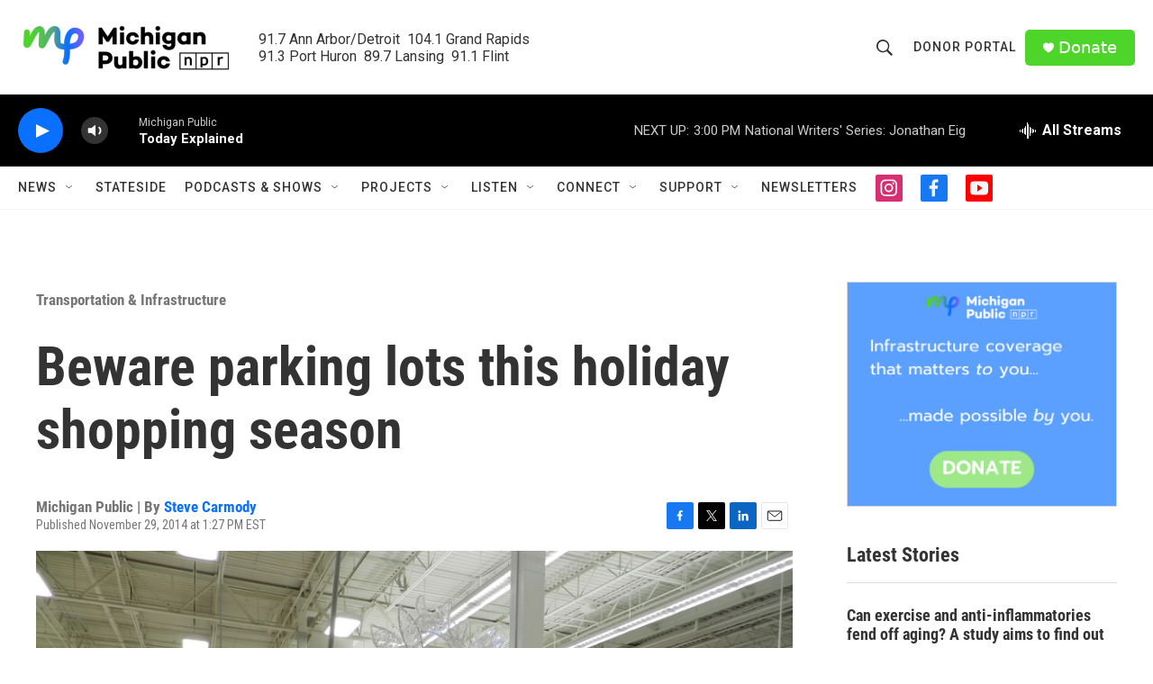

--- FILE ---
content_type: text/html; charset=utf-8
request_url: https://www.google.com/recaptcha/api2/aframe
body_size: 180
content:
<!DOCTYPE HTML><html><head><meta http-equiv="content-type" content="text/html; charset=UTF-8"></head><body><script nonce="pST0COCpudhhEvL-gmluWg">/** Anti-fraud and anti-abuse applications only. See google.com/recaptcha */ try{var clients={'sodar':'https://pagead2.googlesyndication.com/pagead/sodar?'};window.addEventListener("message",function(a){try{if(a.source===window.parent){var b=JSON.parse(a.data);var c=clients[b['id']];if(c){var d=document.createElement('img');d.src=c+b['params']+'&rc='+(localStorage.getItem("rc::a")?sessionStorage.getItem("rc::b"):"");window.document.body.appendChild(d);sessionStorage.setItem("rc::e",parseInt(sessionStorage.getItem("rc::e")||0)+1);localStorage.setItem("rc::h",'1768851017450');}}}catch(b){}});window.parent.postMessage("_grecaptcha_ready", "*");}catch(b){}</script></body></html>